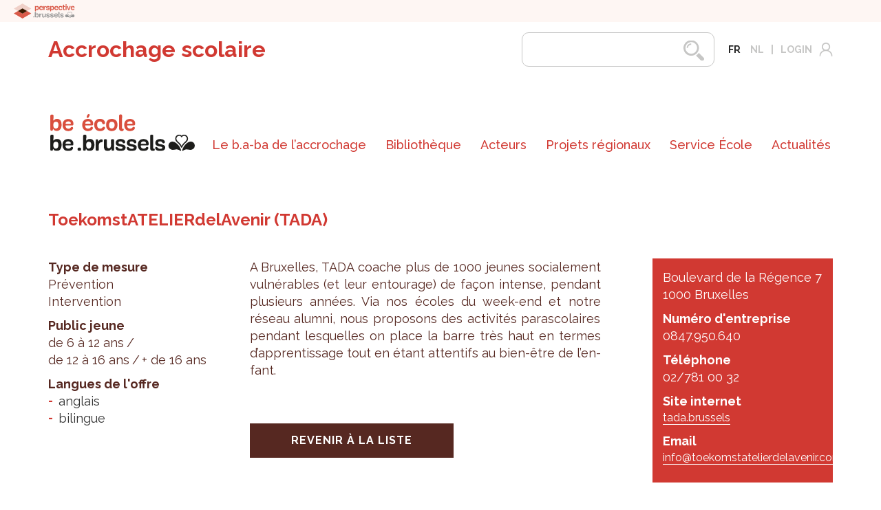

--- FILE ---
content_type: text/html; charset=utf-8
request_url: https://accrochagescolaire.brussels/acteurs/toekomstatelierdelavenir-tada
body_size: 5746
content:
<!DOCTYPE html>
<!--[if lt IE 7]>      <html class="ie6 lt-ie9 lt-ie8 lt-ie7 no-js"  lang="fr" dir="ltr"> <![endif]-->
<!--[if IE 7]>         <html class="ie7 lt-ie9 lt-ie8 no-js"  lang="fr" dir="ltr"> <![endif]-->
<!--[if IE 8]>         <html class="ie8 lt-ie9 no-js"  lang="fr" dir="ltr"> <![endif]-->
<!--[if IE 9]>         <html class="ie9 no-js"  lang="fr" dir="ltr"> <![endif]-->
<!--[if gt IE 9]><!--><html class="no-js"  lang="fr" dir="ltr" prefix="content: http://purl.org/rss/1.0/modules/content/ dc: http://purl.org/dc/terms/ foaf: http://xmlns.com/foaf/0.1/ rdfs: http://www.w3.org/2000/01/rdf-schema# sioc: http://rdfs.org/sioc/ns# sioct: http://rdfs.org/sioc/types# skos: http://www.w3.org/2004/02/skos/core# xsd: http://www.w3.org/2001/XMLSchema#"> <!--<![endif]-->
  <head>
    <meta http-equiv="content-type" content="text/html; charset=UTF-8" />
	<meta content="IE=edge,chrome=1" http-equiv="X-UA-Compatible">
	<meta content="initial-scale=1" name="viewport">
	<meta http-equiv="Content-Type" content="text/html; charset=utf-8" />
<link rel="shortcut icon" href="https://accrochagescolaire.brussels/sites/default/files/favicon-perspective.png" type="image/png" />
<meta name="abstract" content="A Bruxelles, TADA coache plus de 1000 jeunes socialement vulnérables (et leur entourage) de façon intense, pendant plusieurs années. Via nos écoles du week-end et notre réseau alumni, nous proposons des activités parascolaires pendant lesquelles on place la barre très haut en termes d’apprentissage tout en étant attentifs au bien-être de l’enfant." />
<meta name="description" content="A Bruxelles, TADA coache plus de 1000 jeunes socialement vulnérables (et leur entourage) de façon intense, pendant plusieurs années. Via nos écoles du week-end et notre réseau alumni, nous proposons des activités parascolaires pendant lesquelles on place la barre très haut en termes d’apprentissage tout en étant attentifs au bien-être de l’enfant." />
<meta name="keywords" content="ToekomstATELIERdelAvenir (TADA)" />
<meta name="robots" content="follow, index" />
<meta name="rating" content="safe for kids" />
<meta name="generator" content="Drupal 7 (https://www.drupal.org)" />
<link rel="canonical" href="https://accrochagescolaire.brussels/acteurs/toekomstatelierdelavenir-tada" />
<link rel="shortlink" href="https://accrochagescolaire.brussels/node/15400" />
<meta property="og:type" content="non_profit" />
<meta property="og:site_name" content="Accrochage scolaire" />
<meta property="og:url" content="https://accrochagescolaire.brussels/acteurs/toekomstatelierdelavenir-tada" />
<meta property="og:title" content="ToekomstATELIERdelAvenir (TADA)" />
<meta property="og:description" content="A Bruxelles, TADA coache plus de 1000 jeunes socialement vulnérables (et leur entourage) de façon intense, pendant plusieurs années. Via nos écoles du week-end et notre réseau alumni, nous proposons des activités parascolaires pendant lesquelles on place la barre très haut en termes d’apprentissage tout en étant attentifs au bien-être de l’enfant." />
<meta property="og:updated_time" content="2019-11-07T13:41:24+01:00" />
<meta property="og:street_address" content="Boulevard de la Régence 7" />
<meta property="og:locality" content="Bruxelles" />
<meta property="og:postal_code" content="1000" />
<meta property="og:country_name" content="Belgique" />
<meta property="og:email" content="info@toekomstatelierdelavenir.com" />
<meta property="og:phone_number" content="02/781 00 32" />
<meta property="article:published_time" content="2019-11-07T13:34:02+01:00" />
<meta property="article:modified_time" content="2019-11-07T13:41:24+01:00" />
<meta name="dcterms.title" content="ToekomstATELIERdelAvenir (TADA)" />
<meta name="dcterms.creator" content="Michaella" />
<meta name="dcterms.description" content="A Bruxelles, TADA coache plus de 1000 jeunes socialement vulnérables (et leur entourage) de façon intense, pendant plusieurs années. Via nos écoles du week-end et notre réseau alumni, nous proposons des activités parascolaires pendant lesquelles on place la barre très haut en termes d’apprentissage tout en étant attentifs au bien-être de l’enfant." />
<meta name="dcterms.date" content="2019-11-07T13:34+01:00" />
<meta name="dcterms.type" content="Text" />
<meta name="dcterms.format" content="text/html" />
<meta name="dcterms.identifier" content="https://accrochagescolaire.brussels/acteurs/toekomstatelierdelavenir-tada" />
<meta name="dcterms.language" content="fr" />
    <title>ToekomstATELIERdelAvenir (TADA) | Accrochage scolaire</title>
   
   
	<style type="text/css">@import url("/_integration/assets/css/style.css?v=23456156467");</style>
	<style type="text/css">@import url("/sites/all/themes/gesso/css/shame2.css?v=25rtregergerg57");</style>
	<link href="https://fonts.googleapis.com/css?family=Raleway:400,400i,500,500i,700,700i" rel="stylesheet">
	<link href="https://fonts.googleapis.com/css?family=Anonymous+Pro" rel="stylesheet">
	<link rel="stylesheet" href="https://unpkg.com/leaflet@1.2.0/dist/leaflet.css" integrity="sha512-M2wvCLH6DSRazYeZRIm1JnYyh22purTM+FDB5CsyxtQJYeKq83arPe5wgbNmcFXGqiSH2XR8dT/fJISVA1r/zQ==" crossorigin=""/>
	<script src="https://unpkg.com/leaflet@1.2.0/dist/leaflet.js" integrity="sha512-lInM/apFSqyy1o6s89K4iQUKg6ppXEgsVxT35HbzUupEVRh2Eu9Wdl4tHj7dZO0s1uvplcYGmt3498TtHq+log==" crossorigin=""></script>
	
  </head>
  <body class="not-front not-logged-in node-type-acteur i18n-fr path-acteurs-toekomstatelierdelavenir-tada section-acteurs">
    <div class="skiplinks">
      <a href="#main" class="skiplinks__link visually-hidden focusable">Aller au contenu principal</a>
    </div>
        

<header id="header" class="is-extended cd-main-header">  
<div class="persp-banner">
<a href="https://perspective.brussels/fr" target="_blank" class="persp-logo"><img src="/_integration/css/images/logos/BBP-LOGO.svg"></a>
</div>
<div class="container clearfix">
    <div class="row top-header">
        <div class="col-xs-10 col-sm-6 col-md-5">
            <div class="main-logo">
                <a href="/">Accrochage scolaire</a>
            </div>
        </div>
        <div class="col-xs-2 col-sm-6 col-md-9 header-utilities">
            <div class="header-search">
						  <div class="region-utility layout-constrain">  <div id="block-search-form" class="block block--search block--search-form">

    
  <div class="content" class="block__content">
    <form action="/acteurs/toekomstatelierdelavenir-tada" method="post" id="search-block-form" accept-charset="UTF-8"><div class="container-inline">
      <h2 class="element-invisible">Formulaire de recherche</h2>
    <div class="form-item form-item--textfield form-item--search-block-form">
  <label class="form-item__label visually-hidden" for="edit-search-block-form--2">Rechercher </label>
 <input title="Indiquer les termes à rechercher" type="text" autocapitalize="off" autocorrect="off" id="edit-search-block-form--2" name="search_block_form" value="" size="15" maxlength="128" class="form-text">
</div>
<div class="form-actions" id="edit-actions"><input type="submit" id="edit-submit" name="op" value="Rechercher" class="button button--submit"></div><input type="hidden" name="form_build_id" value="form-Dm9I0HtGV7U3-pvmjqzaDe-3uZbdULZM05OmtgNzHPQ" />
<input type="hidden" name="form_id" value="search_block_form" />
</div>
</form>  </div>
</div>
  </div>			
			
			
		</div>
            <div id="bloc-language">
                <div class="region-header layout-constrain">  
                    						  <div class="region-navigation layout-constrain">  <div id="block-locale-language" class="block block--locale block--locale-language">

    
  <div class="content" class="block__content">
    <ul class="language-switcher-locale-url nav"><li class="nav__item nav__item--fr"><a href="https://accrochagescolaire.brussels/acteurs/toekomstatelierdelavenir-tada" class="language-link nav__link is-active is-active" xml:lang="fr">fr</a></li>
<li class="nav__item nav__item--nl"><a href="https://schoolinschakeling.brussels/node/15400" class="language-link nav__link" xml:lang="nl">nl</a></li>
<li class="nav__item nav__item--en"><a href="/node/15400" class="language-link nav__link" xml:lang="en">en</a></li>
</ul>  </div>
</div>
  </div>					
                </div>
            </div>
            <div class="login-menu">
                <ul>
                    <li>
                        <a href="/user" class=""><span>Login</span><img src="/_integration/assets/css/images/icons/login.svg" alt="login" class="svg"></a>
                    </li>
                </ul>
            </div>
            <div class="toggle-menu-wrapper">
                <ul>
                <li class="cd-search-trigger-wrapper"><a class="cd-search-trigger" href="#cd-search">Search<span></span></a></li>
                <li><a class="toggle-menu cd-nav-trigger" href="#cd-primary-nav"><span></span></a><li>
                </ul>
            </div>
        </div>
    </div>
    <div class="row bottom-header clearfix">
        <div class="logo-ecole">
            <a href='http://perspective.brussels/fr/be-ecole' target=_blank><img src="/_integration/assets/css/images/logos/ecole-brussels-fr.svg"  alt=""/></a>
        </div>
        <div class="col-xs-12  main-nav-wrapper">
		<nav class="main-nav">
    		    		  <div class="region-header layout-constrain">  <div id="block-menu-block-1" class="block block--menu-block block--menu-block-1">

    
  <div class="content" class="block__content">
    <ul class="nav nav--main-menu nav--menu-block-1 has-parent-mlid-0 is-level-1 has-depth-0">
  <li class="nav__item has-children has-subnav"><a href="https://accrochagescolaire.brussels/le-ba-ba-de-laccrochage" class="nav__link">Le b.a-ba de l’accrochage</a><ul class="nav nav--subnav"><li class="nav__item"><a href="https://accrochagescolaire.brussels/le-ba-ba-de-laccrochage/de-quoi-parle" class="nav__link">De quoi on parle ?</a></li>
<li class="nav__item"><a href="https://accrochagescolaire.brussels/le-ba-ba-de-laccrochage/pourquoi-le-decrochage" class="nav__link">Pourquoi le décrochage ?</a></li>
<li class="nav__item"><a href="https://accrochagescolaire.brussels/le-ba-ba-de-laccrochage/indicateurs" class="nav__link">Indicateurs</a></li>
<li class="nav__item"><a href="https://accrochagescolaire.brussels/le-ba-ba-de-laccrochage/comment-agir" class="nav__link">Comment agir ?</a></li>
</ul></li>
<li class="nav__item"><a href="https://accrochagescolaire.brussels/bibliotheque" title="" class="nav__link">Bibliothèque</a></li>
<li class="nav__item has-children has-subnav"><a href="https://accrochagescolaire.brussels/acteurs" class="nav__link">Acteurs</a><ul class="nav nav--subnav"><li class="nav__item"><a href="https://accrochagescolaire.brussels/acteurs/role-de-la-region-bruxelloise" class="nav__link">Rôle de la Région bruxelloise</a></li>
<li class="nav__item"><a href="https://accrochagescolaire.brussels/acteurs/qui-fait-quoi" class="nav__link">Qui fait quoi ?</a></li>
<li class="nav__item"><a href="https://accrochagescolaire.brussels/acteurs/annuaire" class="nav__link">Annuaire</a></li>
</ul></li>
<li class="nav__item has-children has-subnav"><a href="https://accrochagescolaire.brussels/projets-regionaux" class="nav__link">Projets régionaux</a><ul class="nav nav--subnav"><li class="nav__item"><a href="https://accrochagescolaire.brussels/projets-regionaux/projets-en-cours-par-commune" class="nav__link">Projets en cours par commune</a></li>
<li class="nav__item"><a href="https://accrochagescolaire.brussels/projets-regionaux/appel-projets" class="nav__link">Appel à projets</a></li>
</ul></li>
<li class="nav__item has-children has-subnav"><a href="https://accrochagescolaire.brussels/service-ecole" class="nav__link">Service École</a><ul class="nav nav--subnav"><li class="nav__item"><a href="https://accrochagescolaire.brussels/service-ecole/nos-missions" class="nav__link">Nos missions</a></li>
<li class="nav__item"><a href="https://accrochagescolaire.brussels/notre-equipe" class="nav__link">Notre équipe</a></li>
<li class="nav__item"><a href="https://accrochagescolaire.brussels/service-ecole/partenaires" class="nav__link">Partenaires</a></li>
<li class="nav__item"><a href="https://accrochagescolaire.brussels/service-ecole/contact" class="nav__link">Contact</a></li>
</ul></li>
<li class="nav__item"><a href="https://accrochagescolaire.brussels/actualites" title="" class="nav__link">Actualités</a></li>
</ul>
  </div>
</div>
  </div>    				</nav>

        </div>
    </div>
</div>	
</header>


  <main id="main" class="main-content cd-main-content" role="main" tabindex="-1">
      <div class="region-content layout-constrain">  <section class="sidebar-section project-section">
		<div class="container">
			<div class="row equal">
				<div class="col-xs-12 title-wrapper">
					<h1 class="page-title">ToekomstATELIERdelAvenir (TADA)</h1>
				</div>
				<aside class="col-xs-12 col-md-3 sidebar">
					<div class="sticky-wrapper">
						<div class="info"><div class="field__label field__label--above">Type de mesure</div><p>Prévention</p><p>Intervention</p></div><div class="info multiple"><div class="field__label field__label--above">Public jeune</div><span>de 6 à 12 ans</span><span>de 12 à 16 ans</span><span>+ de 16 ans</span></div><div class="info multiple"><div class="field__label field__label--above">Langues de l&#039;offre</div><ul><li>anglais</li><li>bilingue</li></ul></div>

					</div>
				</aside>
				<aside class="col-xs-12 col-md-3 col-md-push-6 sidebar">
					<div class="sticky-wrapper is-active">
												<div class="red-box">
							<div class="info lieufr"><span>Boulevard de la Régence 7</span><br><span>1000 Bruxelles</span></div><div class="info"><div class="field__label field__label--above">Numéro d&#039;entreprise</div><p>0847.950.640</p></div><div class="info"><div class="field__label field__label--above">Téléphone</div><p>02/781 00 32</p></div><div class="info"><div class="field__label field__label--above">Site internet</div><a href="https://tada.brussels/">tada.brussels</a></div><div class="info"><div class="field__label field__label--above">Email</div><div><a href="mailto:info@toekomstatelierdelavenir.com">info@toekomstatelierdelavenir.com</a></div></div>						</div>

						<div class="cta-btn brown">
								<a href="/contact?subject=ToekomstATELIERdelAvenir (TADA)">suggérer une modification</a>
							</div>
											</div>
				</aside>
				<article class="col-xs-12 col-md-6 col-md-pull-3">
					<div class="wysiwyg hyphenate"><p>A Bruxelles, TADA coache plus de 1000 jeunes socialement vulnérables (et leur entourage) de façon intense, pendant plusieurs années. Via nos écoles du week-end et notre réseau alumni, nous proposons des activités parascolaires pendant lesquelles on place la barre très haut en termes d&rsquo;apprentissage tout en étant attentifs au bien-être de l&rsquo;enfant.</p></div><div id="footnotes-all"></div>					
					<div class="cta-btn brown back">
						<a href="javascript:window.history.go(-1);">Revenir à la liste</a>
					</div>
				</article>
				
			</div>
		</div>
	</section>
	  </div>	
	<div class="cd-overlay bgcolor"><ul><li class='lg-wrapper'></li></ul></div>
	
  </main>

<div id="cd-search" class="cd-search">

</div>

<footer class="page-footer">
    <div class="container">
    <div class="row">
        <div class="col-xs-12 col-sm-6">
            <div class="footer-logo">
                <a href="http://perspective.brussels/" target="_blank"><img src="/_integration/assets/css/images/logos/perspective-logo.svg"  alt="Perspective Brussels website"/>
            </div>
        </div>
        <div class="col-xs-12 social-footer">
            <ul>
                <li><a href="https://www.facebook.com/perspective.brussels/" target="_blank"><img src="/_integration/assets/css/images/icons/facebook-footer.svg" class="svg" alt="facebook"/></li>
                <li><a href="https://fr.linkedin.com/company/perspective.brussels" target="_blank"><img src="/_integration/assets/css/images/icons/linkedin-footer.svg" class="svg" alt="linkedin"/></li>
                <li><a href="https://twitter.com/perspective_bru" target="_blank"><img src="/_integration/assets/css/images/icons/twitter-footer.svg" class="svg" alt="twitter"/></li>
            </ul>
        </div>
        <div class="col-xs-12 col-sm-6">
            <div class="footer-menu">
                                      <div class="region-footer layout-constrain">  <div id="block-menu-block-2" class="block block--menu-block block--menu-block-2">

    
  <div class="content" class="block__content">
    <ul class="nav nav--menu-footer-menu nav--menu-block-2 has-parent-mlid-0 is-level-1 has-depth-0">
  <li class="nav__item"><a href="https://accrochagescolaire.brussels/le-ba-ba-de-laccrochage" title="" class="nav__link">Le b.a.-ba de l’accrochage</a></li>
<li class="nav__item"><a href="https://accrochagescolaire.brussels/acteurs" class="nav__link">Acteurs</a></li>
<li class="nav__item"><a href="https://accrochagescolaire.brussels/service-ecole" class="nav__link">Service École</a></li>
<li class="nav__item"><a href="https://accrochagescolaire.brussels/projets-regionaux" class="nav__link">Projets</a></li>
<li class="nav__item"><a href="https://accrochagescolaire.brussels/actualites" title="" class="nav__link">Actualités</a></li>
<li class="nav__item"><a href="https://accrochagescolaire.brussels/mentions-legales" class="nav__link">Mentions légales</a></li>
</ul>
  </div>
</div>
  </div>                            </div>
        </div>
    </div>
    <div class="row">
        <div class="col-xs-12">
            <div class="separator"></div>
        </div>
    </div>
    <div class="row">
        <div class="col-xs-12 credit">
    
        <p>© 2026 perspective.brussels — credits : <a href="https://www.vo-citizen.be/en" class="external" target="_blank">vo citizen</a> - <a href="http://www.pasdeblabla.be/" class="external" target="_blank">pasdeBlabla</a> - <a href="http://www.bienavous.be" class="external" target="_blank">bien à vous</a></p>
        </div>
    </div>
</div>
        
</footer>
    
	<script src="/_integration/assets/js/dist/libs.min.js?v=234567"></script>
	<script src="/_integration/assets/js/dist/scripts.js?v=234567"></script>
	<script type="text/javascript" src="https://accrochagescolaire.brussels/sites/all/modules/browserclass/js/browserclass.js?t55j8w"></script>
<script defer data-domain="accrochagescolaire.brussels" src="https://plausible.io/js/script.file-downloads.js"></script>
<script>window.plausible = window.plausible || function() { (window.plausible.q = window.plausible.q || []).push(arguments) }</script>

	  <script>
    $( document ).ready(function() {
   
	$( ".collapsed" ).click(function() {$(this).addClass('open');});
	
	

    $('a[href^="http"]').not('[href^="'+location.protocol+'//'+location.host+'"]').click(function(){
        $(this).attr('target', '_blank');
});
    
	
	if ($('ul.footnotes li').length == 0)
		{$('#footnotes-all').remove();}
	
	$('div.chiffres').each(function( index ) {
		if ($(this).children('div').length == 3)
		{$(this).prepend( "<div class='col-xs-12 col-sm-6 col-md-3'></div>" )}
	});
	


});


  </script>
  <script>
  var deviceAgent = navigator.userAgent.toLowerCase();

  if (deviceAgent.match(/(iphone|ipod|ipad|android|blackberry|symbianos|^sonyericsson|^nokia|^samsung|^lg)/)) {
    var mymap = L.map('map-wrapper',{
        center: [50.844603, 4.367390],
        zoom: 12,
        scrollwheelzoom: false,
        dragging: false
    });
  } else {
    var mymap = L.map('map-wrapper',{
        center: [50.844603, 4.367390],
        zoom: 12,
        scrollwheelzoom: false,    
    });
  }

    L.tileLayer.wms('https://geoservices-urbis.irisnet.be/geoserver/BaseMaps/ows', { layers: 'UrbISFrenchLabeledGray',  format: 'image/png', transparent: true}).addTo(mymap);


    mymap.scrollWheelZoom.disable();

    // Icon


  var IconActeur = L.icon({iconUrl: '/_integration/assets/css/images/icons/map-location.svg',iconSize: [44,59], iconAnchor:   [22, 59],});
  var IconProjet = L.icon({iconUrl: '/_integration/assets/css/images/icons/map-location-green.svg',iconSize: [44,59], iconAnchor:   [22, 59],});
  
  
 // load GeoJSON from an external file
				if ($('#map-wrapper').attr('data').indexOf("projets") >= 0)
				{
				jQuery.getJSON("/projets/geojson?",function(data){
					var MarkerIoa = L.icon({
						iconUrl: '/_integration/assets/css/images/icons/map-location.svg',
						iconSize: [22,30], 
						iconAnchor:   [11,30]
						});
					// add GeoJSON layer to the mymap once the file is loaded
					IOA = L.geoJson(data,{
						pointToLayer: function(feature,latlng){
							var marker = L.marker(latlng,{icon: MarkerIoa});
													
							marker.bindPopup("<div class='popup-wraper'><div class='popup-container'><h3 class='h3'>" + feature.properties.name + '</h3><address>' + feature.properties.description+"</address></div></div>");
							
							return marker;
						}
					}).addTo(mymap);
					});
				}
				if ($('#map-wrapper').attr('data').indexOf("acteurs") >= 0)
				{
				jQuery.getJSON("/acteurs/geojson?",function(data){
					var MarkerIoa = L.icon({
						iconUrl: '/_integration/assets/css/images/icons/map-location-green.svg',
						iconSize: [22,30], 
						iconAnchor:   [11,30]
						});
					// add GeoJSON layer to the mymap once the file is loaded
					IOA = L.geoJson(data,{
						pointToLayer: function(feature,latlng){
							var marker = L.marker(latlng,{icon: MarkerIoa});
													
							marker.bindPopup("<div class='popup-wraper'><div class='popup-container'><h3 class='h3'>" + feature.properties.name + '</h3><address>' + feature.properties.description+"</address></div></div>");
							
							return marker;
						}
					}).addTo(mymap);
					});
				}



</script>
  </body>
</html>


--- FILE ---
content_type: text/css
request_url: https://accrochagescolaire.brussels/sites/all/themes/gesso/css/shame2.css?v=25rtregergerg57
body_size: 2176
content:
#biblio-node table tr:nth-child(2) {display:none;}
.file img.file__icon {display:none;}
.view--documentation-v2- .cta-btn.back {display:none;}
.view--documentation-v2- .views-row, .view--documentation-v2-  nav, .view--documentation-v2- .view__header, .view--documentation-v2- .view-empty {border-top:solid 1px #D13932;}
.view--documentation-v2- .view__header, .view--documentation-v2- .view-empty {padding:20px;font-weight:bold;}
.view--documentation-v2- form {position:relative;}
.view--documentation-v2- form > div {margin:20px 20px 20px;max-width:300px;display:inline-block;}

.view--documentation-v2- form > div.views-widget--submitt {display:block;max-width:100%;}
.view--documentation-v2- form > div.views-widget--resett {position:absolute;bottom:0;right:0;margin-bottom:0;}
.view--documentation-v2- form #edit-combine {height: 50px;line-height: 50px;}
.view--documentation-v2- form #edit-langue, .view--documentation-v2- form #edit-taal {height: 50px;line-height: 50px;}

.project-section aside span {
    display: inline-block !important;
}

.i18n-nl .lieufr, .i18n-fr .lieunl {display:none;}

#views-exposed-form-documentation-v2--page select {padding-right:30px;}

#views-exposed-form-documentation-v2--page #edit-combine input {background-color: #D13932;border:solid 1px #D13932;color:white;padding:0 10px;}

#views-exposed-form-documentation-v2--page #edit-cid, #views-exposed-form-documentation-v2--page #edit-combine {width:170px;}

.section-node-edit #block-user-login {max-width:600px;margin:30px auto;}
.section-node-edit #block-user-login input {dispaly:block;max-width:250px;margin:10px 0;padding:2px;}


.sidebar .red-box + .cta-btn a {padding: 0 20px !important;}


.i18n-nl .lieufr {
    display: block !important;
}
.i18n-nl .lieunl ~ .i18n-nl .lieufr {
      display: none !important;  
}
a {  -webkit-transition: color .25s linear, opacity .25s linear;
  -moz-transition:  color .25s linear, opacity .25s linear;
  -ms-transition:  color .25s linear, opacity .25s linear;
  -o-transition:  color .25s linear, opacity .25s linear;
transition:  color .25s linear, opacity .25s linear;}

#block-views-projets-actor .views-field-field-annee {white-space: nowrap;}


#block-views-projets-actor {margin-bottom:40px;}

.front .chiffres {display:none;}

#header .logo-ecole img {z-index:99;}

.front .main-slider .slide, .front .main-slider .slick-track {display:none;}


.front .box1 {
	background-color:#439134;padding:32px;color:white;margin-bottom:32px;
}
.front .box2 {
	background-color:#009ee3;padding:32px;color:white;margin-bottom:32px;
}
.front .box * {color:white;}
.front .box h2, .front .box h3 {text-align:center;}
.front .box a {color:white !important;text-decoration:underline;}
.front .box a:hover {opacity: 0.6;border-bottom:none;}
.front .box ul {margin-left:32px;}
.front .box ul li:before {background:url(/_integration/assets/css/images/icons/list-white.svg);opacity: 0.4;}

.front ul.anchor-list li:first-child a {color:#439134;}
.front ul.anchor-list li:nth-child(2) a {color:#009ee3;}
.front ul.anchor-list li:nth-child(3) a {color:#f8bc00;}
.front #actualits {opacity:0;}

.front table.td3 td:nth-child(2) {background-color:#f2e3df;}
div.collapsed {
    overflow: hidden;
    max-height: 26px;
    transition: max-height 2s ease;
}
div.collapsed.open {overflow: hidden;max-height: 2500px;}

div.collapsed:before {
    display: block;
    content: "Lire plus";
    font-size: 12px;
    height:26px;
    font-weight: bold;
    cursor: pointer;
    text-decoration: none;
	width:80px;
	background-color:white;
	margin:auto;
	color:black;
	text-align:center;
	padding:2px;
}

#block-views-actualites-block-1 h1 {text-transform:uppercase;font-size: 20px;line-height: 24px;font-weight: 800;}

div.collapsed.open:before {display:none;}

table.td3 {}
table.td3 td {width:33.3%;padding:8px;position:relative;text-align:center;}

table.td3 td img.marker {position:absolute;height:24px;width:10px;top:50%;left:50%;}
table.td3 td img.marker1 {top:50%;left:50%;}
table.td3 td img.marker2 {top:32%;left:41%;}
table.td3 td img.marker3 {top:27%;left:63%;}
table.td3 td img.marker4 {top:12%;left:36%;}
table.td3 td img.marker5 {top:16%;left:18%;}
table.td3 td img.marker6 {top:53%;left:70%;}
table.td3 td img.marker7 {top:27%;left:24%;}


table.td3 td:first-child {background-color:#f8bc00;padding:16px;text-align:center;}
table.td3 td:last-child {background-color:#83ba26;padding:16px;text-align:center;}
table.td3 td a h2 {color:#562821}
table.td3 td a {color:#562821 !important;font-weight:bold;font-size:22px;}
table.td3 td a:hover {color:white;opacity:0.6;}

.front aside.sidebar {display:none;}

.front .row.equal article {width:100% !important;}


#header #block-menu-block-1 .nav--main-menu > li > a {
    padding: 20px 12px;
}

.i18n-nl #header #block-menu-block-1 .nav--main-menu > li > a {
    padding: 20px 4px;
}

#header #block-menu-block-1 .nav--main-menu > li:last-child > a {
    padding-right: 0;
}
@media screen and (min-width:1500px) {
	#header #block-menu-block-1 .nav--main-menu > li > a {
    padding: 20px 14px;
}

.i18n-nl #header #block-menu-block-1 .nav--main-menu > li > a {
    padding: 20px 12px;
}
	#header #block-menu-block-1 .nav--main-menu > li:last-child > a {
    padding-right: 0;
}
}

.ctafront {margin-top:60px;}


.ctafront a {
    padding: 20px;
    min-height:350px;
    height: auto;
    display: block;
    position: relative;
    text-decoration: none;
    background-color: #f0d0c8;
    background-size: cover;
    background-position: center center;
}

.ctafront a.image div.voile {
    background-image: url(https://perspective.brussels/_integration/assets/css/images/triangle-pink.png);
	position: absolute;
    width: 100%;
    height: 100%;
    top: 0;
    left: 0;
    background-size: 100% 100%;
    z-index: 1;
}

.ctafront a div.content {
    z-index: 2;
    position: absolute;
    width: 100%;
    bottom: 0;
    left: 0;
    padding: 30px;
}
.ctafront a h3 {color: #562821;margin-bottom:1em;}

 .ctafront .brun a.focus div.voile {
	background-image: url(https://perspective.brussels/_integration/assets/css/images/triangle-red.png);
}
.ctafront .brun a.focus h2, .ctafront .brun a.focus h3 {color: white;}
b.cta {display:block-inline;padding:4px;background-color:white;}


.front .sidebar-section    {padding-top:30px;padding-bottom:0px;}


.wysiwyg table.td3 td a:hover {border-bottom:none;}

#biblio-node table td {
	padding:6px 6px 6px 0;
	font-size: 18px;
    line-height: 25.2px;
}

td.biblio-row-title {
	font-size:;font-weight: bold;color: #562821;width:200px;
	vertical-align:top;}

#biblio-node a {
  display:inline-block;
  width: 400px;
  white-space: nowrap;
  overflow: hidden;
  text-overflow: ellipsis;
}


.project-filter #edit-biblio-publisher input {
    height: 50px;
    line-height: 50px;
    background-color: rgba(255, 255, 255, 0.2);
    background-image: url(images/icons/search-white.svg);
    background-size: 30px;
    background-position: 95% center;
    background-repeat: no-repeat;
    border: none;
    color: white;
    -webkit-appearance: none;
    -moz-appearance: none;
    appearance: none;
    box-shadow: none;
    -webkit-text-fill-color: #fff;
    color: #fff;
    outline: none;
    padding: 0 15px;
    font-weight: bold;
}


h2.layout-label.page-title span {font-size:16px;}

.views-field-biblio-url a svg {width:20px;height:20px;}

#views-exposed-form-biblio-page #edit-combine input {background-image:none;}


#biblio-node table tr:first-child {display:none;}

--- FILE ---
content_type: image/svg+xml
request_url: https://accrochagescolaire.brussels/_integration/assets/css/images/icons/facebook-footer.svg
body_size: 2034
content:
<?xml version="1.0" encoding="UTF-8"?>
<svg width="30px" height="30px" viewBox="0 0 30 30" version="1.1" xmlns="http://www.w3.org/2000/svg" xmlns:xlink="http://www.w3.org/1999/xlink">
    <!-- Generator: Sketch 46.2 (44496) - http://www.bohemiancoding.com/sketch -->
    <title>facebook :hover</title>
    <desc>Created with Sketch.</desc>
    <defs></defs>
    <g id="Symbols" stroke="none" stroke-width="1" fill="none" fill-rule="evenodd">
        <g id="Footer" transform="translate(-877.000000, -226.000000)">
            <g id="social">
                <g transform="translate(811.685714, 226.000000)">
                    <g id="Group-2">
                        <g id="Facebook" transform="translate(66.000000, 0.000000)">
                            <g id="facebook-:hover">
                                <path d="M0.16132429,14.8292125 C0.16132429,6.63906442 6.67020574,-0.000361696932 14.6993188,-0.000361696932 C22.7284319,-0.000361696932 29.2373133,6.63906442 29.2373133,14.8292125 C29.2373133,23.0193606 22.7284319,29.6587867 14.6993188,29.6587867 C6.67020574,29.6587867 0.16132429,23.0193606 0.16132429,14.8292125 Z" id="Facebook" fill="#004489"></path>
                                <path d="M11.6352955,12.6246697 L12.9547072,12.6246697 L12.9547072,11.3167736 C12.9547072,10.7395053 12.9688906,9.84973084 13.3795003,9.29850472 C13.8124489,8.71508757 14.4063791,8.31866773 15.4282938,8.31866773 C17.0930714,8.31866773 17.7940864,8.56064298 17.7940864,8.56064298 L17.4639676,10.5554016 C17.4639676,10.5554016 16.9143605,10.3926379 16.4012756,10.3926379 C15.8878362,10.3926379 15.4282938,10.5803586 15.4282938,11.1037341 L15.4282938,12.6246697 L17.5327571,12.6246697 L17.3859588,14.5727694 L15.4282938,14.5727694 L15.4282938,21.3397573 L12.9547072,21.3397573 L12.9547072,14.5727694 L11.6352955,14.5727694 L11.6352955,12.6246697" id="Fill-3" fill="#FFFFFF"></path>
                            </g>
                        </g>
                    </g>
                </g>
            </g>
        </g>
    </g>
</svg>

--- FILE ---
content_type: application/javascript
request_url: https://accrochagescolaire.brussels/_integration/assets/js/dist/scripts.js?v=234567
body_size: 5180
content:
window.onresize = init;
window.onload = init;
init;

ofst = 135;
if ($(window).width() < 992) ofst = 135;


// General function : Closest descendent

(function($) {
    $.fn.closest_descendent = function(filter) {
        var $found = $(),
            $currentSet = this.children(); // Current place
        while ($currentSet.length) {
            $found = $currentSet.filter(filter);
            if ($found.length) break; // At least one match: break loop
            // Get all children of the current set
            $currentSet = $currentSet.children();
        }
        return $found.first(); // Return first match of the collection
    }
})(jQuery);



////////////////
// Mediaqueries
////////////////

mediaCheck({

    media: '(min-width: 992px)',
    entry: function() {
        $('.tree-section').addClass('popup').removeClass('slide');
        $('.leaf').removeClass('is-open');
        $('.leaf-content').removeClass('show');
        $('.leaf-content').show();
    },
    exit: function() {
        $('.tree-section').removeClass('popup').addClass('slide');
        $('.leaf').removeClass('is-open');
        $('.leaf-content').removeClass('show');
        $('.leaf-content').hide();
    }


});

function init() {
    if (window.matchMedia("(min-width:992px)").matches) {




        $(".sticky-wrapper.is-active").stick_in_parent({
            offset_top: 90,
            inner_scrolling: true,
        });

        // $(".project-filter .sticky-wrapper").stick_in_parent({
        //     offset_top: 64,
        //     inner_scrolling: true,
        // });
    } else {

        $(".sticky-wrapper").trigger("sticky_kit:detach");
    }
}


// Tree Chart

function treeChartDesktop() {

    $('.leaf-toggle').on('click', function(e) {

        var $this = $(this);



        if ((window.matchMedia("(min-width:992px)").matches) && ($('.tree-section').hasClass('popup'))) {

            if ($('.leaf-toggle').not(this).siblings('.leaf-content').hasClass('show')) {
                $('.leaf-content').removeClass('show');
                $('.leaf').removeClass('is-open');
            }

            $(this).siblings('.leaf-content').toggleClass('show').closest('.leaf').toggleClass('is-open');
        }

        if ((window.matchMedia("(max-width:991px)").matches) && ($('.tree-section').hasClass('slide'))) {
            if ($('.leaf-toggle').not(this).siblings('.leaf-content').hasClass('show')) {
                $('.leaf-content').removeClass('show').slideUp();
                $('.leaf').removeClass('is-open');
            }

            $(this).siblings('.leaf-content').toggleClass('show').slideToggle().closest('.leaf').toggleClass('is-open');
        }


        e.preventDefault();
    });

    $(document).click(function(event) {
        //if you click on anything except the modal itself or the "open modal" link, close the modal
        if (window.matchMedia("(min-width:992px)").matches) {
            if (!$(event.target).closest(".leaf-content show,.leaf-toggle").length) {
                $('.leaf-content').removeClass('show');
                $('.leaf').removeClass('is-open');
            }
        }
    });
}



function string_to_slug(str) {
    str = str.replace(/^\s+|\s+$/g, ''); // trim
    str = str.toLowerCase();

    // remove accents, swap ÃƒÂ± for n, etc
    var from = "Ãƒ ÃƒÂ¡ÃƒÂ¤ÃƒÂ¢ÃƒÂ¨ÃƒÂ©ÃƒÂ«ÃƒÂªÃƒÂ¬ÃƒÂ­ÃƒÂ¯ÃƒÂ®ÃƒÂ²ÃƒÂ³ÃƒÂ¶ÃƒÂ´ÃƒÂ¹ÃƒÂºÃƒÂ¼ÃƒÂ»ÃƒÂ±ÃƒÂ§Ã‚Â·/_,:;";
    var to = "aaaaeeeeiiiioooouuuunc------";
    for (var i = 0, l = from.length; i < l; i++) {
        str = str.replace(new RegExp(from.charAt(i), 'g'), to.charAt(i));
    }

    str = str.replace(/[^a-z0-9 -]/g, '') // remove invalid chars
        .replace(/\s+/g, '-') // collapse whitespace and replace by -
        .replace(/-+/g, '-'); // collapse dashes

    return str;
}


if ($('.anchor-list').length) {

    $(".wysiwyg h2.anchor, .acteurs-wrapper .accordion-wrapper h3, .rainbow-list .item-list > h2").each(function(i) {
        var current = $(this);
        current.attr("id", string_to_slug(current.html().replace(/(<([^>]+)>)/ig, "")));

        var pos = current.position().top / $("#content").height() * $(window).height();
        $(".anchor-list").append("<li><a id='link" + i + "' href='#" + string_to_slug(current.html().replace(/(<([^>]+)>)/ig, "")) + "'>" + current.text() + "</a></li>");

    });


}





// slider

function initSlider() {


    var $gallery = $('.main-slider');

    $gallery.on('init', function(event, slick, direction) {

        // check to see if there are one or less slides
        if (!($gallery.find('.slick-slide').length > 1)) {

            // remove arrows
            $('.slick-dots').hide();

        }

    });

    $(document).ready(function() {
        $slideshow = $gallery.slick({
            fade: true,
            speed: 600,
            autoplay: true,
            autoplaySpeed: 4000,
            cssEase: 'linear',
            adaptiveHeight: false,
            touchMove: false,
            dots: true,
            pauseOnFocus: false,
            pauseOnHover: false,
            arrows: false,
        });

    });

}


function breakSlider() {
    $('.main-slider, .news-slider').slick('unslick').find('.slide').removeAttr("tabindex");
}

function initMenu() {
    // Accessible menu

    $('.nav--main-menu').setup_navigation();
}


var wrapAccordion = function() {

    var r = $.Deferred();

    // Accordion list
    $(".accordion-wrapper h3").each(function() {
        $(this).nextUntil("h3").addBack().wrapAll('<div class="accordion-list brown toggleList color"></div>');
    });

    return r;

};

var wrapLi = function() {

    $(".accordion-list").each(function() {
        $(this).find('li').wrapAll('<ul class="accordion"></ul>')
    });
};

// Now call the functions one after the other using the done method
wrapAccordion().done(wrapLi());


function script_callback() {
    treeChartDesktop();

    // filter toggle

    $(".project-filter .bef-select-as-checkboxes-fieldset > .fieldset__legend").click(function(e) {
        $(this).toggleClass("is-on");
        $(this).next('.fieldset__content').slideToggle("slow").toggleClass('is-open');
        e.preventDefault;
    });

    // Border-top on main with no slider

    if ($('.main-slider').length == 0) {
        $('#main').addClass('border-top');
    }

    // Footnotes Dripal

    (function($) {


        var footnotes_html = '';
        $('ul.footnotes').not('#footnotes-all ul.footnotes').each(function() {
            footnotes_html += $(this).html();
        });
        $('#footnotes-all').html('<ul class="footnotes">' + footnotes_html + '</ul>');
        $('ul.footnotes').not('#footnotes-all ul.footnotes').remove();


    })(jQuery);

    // Avoid column break

    $(".twocolumns .wysiwyg h2").each(function() {
        $(this).nextUntil("h2").addBack().wrapAll('<div class="columnContainer"></div>');
    });


    // Append th to tr on mobile

    $(".views-table th span").each(function(index) {
        $indexLoop = index + 1;
        $(this).clone().prependTo("tbody tr td:nth-child(" + $indexLoop + ")");
    });


    /**
     * Smooth scrolling to page anchor on click
     **/

    $(function() {

        $("a[href*='#']:not([href='#'])").click(function() {
            if (
                location.hostname == this.hostname &&
                this.pathname.replace(/^\//, "") == location.pathname.replace(/^\//, "")
            ) {
                var anchor = $(this.hash);
                anchor = anchor.length ? anchor : $("[name=" + this.hash.slice(1) + "]");
                if (anchor.length) {
                    $("html, body").animate({
                        scrollTop: anchor.offset().top - ofst
                    }, 500);
                }
            }
        });

    });

    // Map & list toggle

    if ($('.project-search-wrapper').hasClass('map-layout')) {
        $('.map-toggle').addClass('is-on');
    } else {
        $('.list-toggle').addClass('is-on');
    }


    function initStick() {

        // $(".project-filter .sticky-wrapper").stick_in_parent({
        //         offset_top: 64,
        //         inner_scrolling: false,
        //         parent: ".project-filter", // note: we must now manually provide the parent
        //         spacer: ".sticky-spacer",
        //     });

        $(".project-filter .sticky-wrapper").trigger("sticky_kit:recalc");
    }

    function breakStick() {
        $(".project-filter .sticky-wrapper").trigger("sticky_kit:detach");
    }


    $(".list-toggle").click(function(e) {
        $(this).addClass("is-on");
        $(".map-toggle").removeClass("is-on");
        $('.switch-wrapper .inner-map-wrapper').addClass('hide').removeClass('show');
        $('.switch-wrapper .project-list').addClass('show').removeClass('hide');
        breakStick;
        setTimeout(initStick, 100);
        e.preventDefault();
    });

    $(".map-toggle").click(function(e) {
        $(this).addClass("is-on");
        $('.list-toggle').removeClass("is-on");
        $('.switch-wrapper .inner-map-wrapper').addClass('show').removeClass('hide');
        $('.switch-wrapper .project-list').addClass('hide').removeClass('show');

        $(".project-filter .sticky-wrapper").trigger("sticky_kit:detach");
        // $(".project-filter .sticky-wrapper").stick_in_parent({
        //         offset_top: 64,
        //         inner_scrolling: true,
        //     });
        breakStick;
        setTimeout(initStick, 100);

        e.preventDefault();
    });

    $(".filter-toggle").click(function(e) {
        $(this).toggleClass("is-on");
        $('.project-filter').toggleClass("is-close");
        $('.switch-wrapper').toggleClass("is-wide");
        e.preventDefault();


    });

    /*
     * Replace all SVG images with inline SVG
     */

    $('img.svg').each(function() {
        var $img = $(this);
        var imgID = $img.attr('id');
        var imgClass = $img.attr('class');
        var imgURL = $img.attr('src');

        $.get(imgURL, function(data) {
            // Get the SVG tag, ignore the rest
            var $svg = $(data).find('svg');

            // Add replaced image's ID to the new SVG
            if (typeof imgID !== 'undefined') {
                $svg = $svg.attr('id', imgID);
            }
            // Add replaced image's classes to the new SVG
            if (typeof imgClass !== 'undefined') {
                $svg = $svg.attr('class', imgClass + ' replaced-svg');
            }

            // Remove any invalid XML tags as per http://validator.w3.org
            $svg = $svg.removeAttr('xmlns:a');

            // Replace image with new SVG
            $img.replaceWith($svg);

        }, 'xml');

    });

    // Image Liquid

    $(".imgLiquidFill").imgLiquid();

    // Toggle-menu

    $(".toggle-menu").click(function(e) {
        $(this).toggleClass("is-on");
        $('.main-content').toggleClass("menu-is-open");
        $('#header').toggleClass('is-active');
        e.preventDefault();
    });

    // header animation

    $window = $(window);
    $(window).scroll(function() {

        if ($window.scrollTop() > 190)
            $("#header, body").addClass("before-scrolled");
        else
            $("#header, body").removeClass("before-scrolled");

        if ($window.scrollTop() > 300)
            $("#header, body").addClass("has-scrolled");
        else
            $("#header, body").removeClass("has-scrolled");
    });


    // Prevent follow dummy link

    $("a[href$='menu-dummy']").click(function(e) {
        return false;
    });


    // Accordion

    $('.toggle').click(function(e) {
        e.preventDefault();

        var $this = $(this);


        if ($this.next().hasClass('show')) {
            $this.next().removeClass('show');
            $this.next().slideUp(350);
            $this.removeClass('is-open');
            $this.parent().removeClass('is-highlighted');
        } else {
            $this.parent().parent().find('li .inner').removeClass('show');
            $this.parent().parent().find('li .inner').slideUp(350);
            $this.parent().parent().find('li .toggle').removeClass('is-open');
            $this.parent().parent().find('li').removeClass('is-highlighted');
            $this.toggleClass('is-open');
            $this.parent().toggleClass('is-highlighted');
            $this.next().toggleClass('show');
            $this.next().slideToggle(350);
        }

        function scrollToToggle() {

            $('html,body').animate({
                    scrollTop: $this.offset().top - ofst
                },
                'slow');
        }

        setTimeout(scrollToToggle, 350);
    });


    // Chosen

    var beforeSelect = function() {

        var r = $.Deferred();


        return r;

    };

    var initSelect = function() {





    };

    // Now call the functions one after the other using the done method
    beforeSelect().done(initSelect());

    $(".map-section select, .news-filter select, .project-filter select, .section-contact select").chosen({
        disable_search_threshold: 30,
        width: '100%',
    });
    // init slider 
    initSlider();
}





// Init Function

$(document).ready(function() {

    // Call Fonction
    script_callback();
    init();
    initMenu();

});

jQuery(document).ready(function($) {
    //if you change this breakpoint in the style.css file (or _layout.scss if you use SASS), don't forget to update this value as well
    var MqL = 992;
    //move nav element position according to window width
    moveNavigation();
    $(window).on('resize', function() {
        (!window.requestAnimationFrame) ? setTimeout(moveNavigation, 300): window.requestAnimationFrame(moveNavigation);
    });

    //mobile - open lateral menu clicking on the menu icon
    $('.cd-nav-trigger').on('click', function(event) {
        event.preventDefault();
        if ($('.cd-main-content').hasClass('nav-is-visible')) {
            closeNav();
            $('.cd-overlay').removeClass('is-visible');
        } else {
            $(this).addClass('nav-is-visible');
            $('.nav--main-menu').addClass('nav-is-visible');
            $('.cd-main-header').addClass('nav-is-visible');
            $('.cd-main-content').addClass('nav-is-visible').one('webkitTransitionEnd otransitionend oTransitionEnd msTransitionEnd transitionend', function() {
                $('body').addClass('overflow-hidden');
            });
            toggleSearch('close');
            $('.cd-overlay').addClass('is-visible');
        }
    });

    //open search form
    $('.cd-search-trigger').on('click', function(event) {
        event.preventDefault();
        toggleSearch();
        closeNav();
    });

    //close lateral menu on mobile 
    $('.cd-overlay').on('swiperight', function() {
        if ($('.nav--main-menu').hasClass('nav-is-visible')) {
            closeNav();
            $('.cd-overlay').removeClass('is-visible');
        }
    });
    $('.nav-on-left .cd-overlay').on('swipeleft', function() {
        if ($('.nav--main-menu').hasClass('nav-is-visible')) {
            closeNav();
            $('.cd-overlay').removeClass('is-visible');
        }
    });
    $('.cd-overlay').on('click', function() {
        closeNav();
        toggleSearch('close')
        $('.cd-overlay').removeClass('is-visible');
    });


    //prevent default clicking on direct children of .nav--main-menu 
    $('.has-children').children('a').on('click', function(event) {
        if ($(window).width() < MqL) {
            event.preventDefault();
        }
    });

    // Add go back button

    $('.has-children').each(function() {
        var $mylocation = $(this).children("ul");
        $(this).children('a').clone().prependTo($mylocation).wrap('<li class="see-all"></li>');
    });


    // $('.has-children > a' ).each(function() {
    //   $(this).clone().siblings('div').prependTo('.nav--subnav').wrap('<li class="see-all"></li>');
    // });

    $('.nav--subnav').prepend('<li class="go-back"><a href="#0">Menu</a></li>');

    //open submenu
    $('.has-children').children('a').on('click', function(event) {
        if (!checkWindowWidth());
        var selected = $(this);
        if (selected.next('ul').hasClass('is-hidden')) {
            //desktop version only
            selected.addClass('selected').next('ul').removeClass('is-hidden').end().parent('.has-children').parent('ul').addClass('moves-out');
            selected.parent('.has-children').siblings('.has-children').children('ul').addClass('is-hidden').end().children('a').removeClass('selected');
            $('.cd-overlay').addClass('is-visible');
        } else {
            selected.removeClass('selected').next('ul').addClass('is-hidden').end().parent('.has-children').parent('ul').removeClass('moves-out');
            $('.cd-overlay').removeClass('is-visible');
        }
        toggleSearch('close');
    });

    //submenu items - go back link
    $('.go-back').on('click', function(event) {
        $(this).closest('.nav--subnav').addClass('is-hidden').closest('.nav--main-menu').removeClass('moves-out');
        event.preventDefault();
    });

    function closeNav() {
        $('.cd-nav-trigger').removeClass('nav-is-visible');
        $('.cd-main-header').removeClass('nav-is-visible');
        $('.nav--main-menu').removeClass('nav-is-visible');
        $('.nav--subnav').addClass('is-hidden');
        $('.has-children a').removeClass('selected');
        $('.cd-overlay').removeClass('is-visible');
        $('.moves-out').removeClass('moves-out');
        $('.cd-main-content').removeClass('nav-is-visible').one('webkitTransitionEnd otransitionend oTransitionEnd msTransitionEnd transitionend', function() {
            $('body').removeClass('overflow-hidden');
        });
    }

    function toggleSearch(type) {
        if (type == "close") {
            //close serach
            $("#block-search-form").removeClass('is-open');
            $('.cd-search').removeClass('is-visible');
            $('.cd-search-trigger').removeClass('search-is-visible');
            $('.cd-overlay').removeClass('search-is-visible');
        } else {
            //toggle search visibility
            $("#block-search-form").toggleClass('is-open');
            $('.cd-search').toggleClass('is-visible');
            $('.cd-search-trigger').toggleClass('search-is-visible');
            $('.cd-overlay').toggleClass('search-is-visible');
            if ($(window).width() > MqL && $('.cd-search').hasClass('is-visible')) $('.cd-search').find('input[type="search"]').focus();
            ($('.cd-search').hasClass('is-visible')) ? $('.cd-overlay').addClass('is-visible'): $('.cd-overlay').removeClass('is-visible');
        }
    }

    function checkWindowWidth() {
        //check window width (scrollbar included)
        var e = window,
            a = 'inner';
        if (!('innerWidth' in window)) {
            a = 'client';
            e = document.documentElement || document.body;
        }
        if (e[a + 'Width'] <= MqL) {
            return true;
        } else {
            return false;
        }
    }

    function moveNavigation() {
        var navigation = $('#block-menu-block-1');
        var desktop = checkWindowWidth();
        if (desktop) {

            // Vue mobile
            closeNav();
            navigation.detach();
            navigation.insertAfter('.cd-main-content');
            $('.lg-wrapper').appendTo("#block-menu-block-1 .nav--main-menu");
            $(".language-switcher-locale-url").appendTo('.lg-wrapper');
            $(".header-search").appendTo('.cd-search');
            // $(".login-menu").prependTo(".lg-wrapper");


        } else {

            // vue desktop

            closeNav();
            navigation.detach();
            navigation.prependTo('.main-nav .region-header');
            $(".language-switcher-locale-url").appendTo("#block-locale-language .content");
            $(".header-search").prependTo('.header-utilities');
            $('.lg-wrapper').appendTo(".cd-overlay ul");

        }
    }

});

--- FILE ---
content_type: image/svg+xml
request_url: https://accrochagescolaire.brussels/_integration/assets/css/images/logos/ecole-brussels-fr.svg
body_size: 7707
content:
<?xml version="1.0" encoding="utf-8"?>
<!-- Generator: Adobe Illustrator 19.1.0, SVG Export Plug-In . SVG Version: 6.00 Build 0)  -->
<svg version="1.1" id="Calque_1" xmlns="http://www.w3.org/2000/svg" xmlns:xlink="http://www.w3.org/1999/xlink" x="0px" y="0px"
	 viewBox="0 0 246.4 63.6" style="enable-background:new 0 0 246.4 63.6;" xml:space="preserve">
<style type="text/css">
	.st0{clip-path:url(#SVGID_2_);fill:#1D1D1B;}
	.st1{clip-path:url(#SVGID_2_);fill:#D94F3E;}
</style>
<g>
	<defs>
		<rect id="SVGID_1_" x="0" width="246.4" height="63.6"/>
	</defs>
	<clipPath id="SVGID_2_">
		<use xlink:href="#SVGID_1_"  style="overflow:visible;"/>
	</clipPath>
	<path class="st0" d="M13.9,53.1c0-4.1-1.7-5.5-4.3-5.5c-2.6,0-4.5,1.4-4.5,5.8c0,3.7,1.8,6,4.3,6C12.1,59.3,13.9,57.1,13.9,53.1
		 M5.4,41.4c0,1.9-0.1,2.6-0.1,3.2c0,0.7,0.1,0.8,0.4,0.8c0.6,0,1.4-2.7,6-2.7c4.7,0,7.6,3.5,7.6,10.2c0,6.1-3,10.5-7.9,10.5
		c-5.8,0-5.7-3.6-6.4-3.6c-0.3,0-0.3,0.3-0.6,1.8c-0.2,1.2-1,1.5-2.2,1.5c-1.6,0-2.1-0.7-2.1-1.9c0-3,0-10.6,0-23.7
		c0-1.5,0.7-2.1,2.8-2.1c2.3,0,2.6,0.8,2.6,2.1V41.4z"/>
	<path class="st0" d="M34.1,51.1c0.7,0,0.9-0.3,0.9-0.9c0-1.4-1.3-3.3-4.4-3.3c-3.2,0-4.5,2.1-4.5,3.4c0,0.6,0.1,0.8,0.8,0.8H34.1z
		 M30.4,63.6c-5.8,0-9.5-4.1-9.5-10.7c0-5.8,3.4-10,9.5-10c5.7,0,9,2.9,9,8.2c0,2.3-0.7,2.8-2.1,2.8c-1,0-9.6,0-10.5,0
		c-0.8,0-0.9,0.4-0.9,1c0,2.6,1.9,4.5,4.7,4.5c4.6,0,3.7-3.1,6.4-3.1c1,0,1.8,0.7,1.8,2C38.9,60.2,36.6,63.6,30.4,63.6"/>
	<path class="st0" d="M49.5,63.4c-1.9,0-3-1.1-3-3c0-2,1.2-2.9,2.9-2.9c2.5,0,3.2,1,3.2,2.9C52.6,62.5,51.4,63.4,49.5,63.4"/>
	<path class="st0" d="M70,53.1c0-4.1-1.7-5.5-4.3-5.5c-2.6,0-4.5,1.4-4.5,5.8c0,3.7,1.8,6,4.3,6C68.2,59.3,70,57.1,70,53.1
		 M61.4,41.4c0,1.9-0.1,2.6-0.1,3.2c0,0.7,0.1,0.8,0.4,0.8c0.6,0,1.4-2.7,6-2.7c4.7,0,7.6,3.5,7.6,10.2c0,6.1-3,10.5-7.9,10.5
		c-5.8,0-5.7-3.6-6.4-3.6c-0.3,0-0.3,0.3-0.6,1.8c-0.2,1.2-1,1.5-2.2,1.5c-1.6,0-2.1-0.7-2.1-1.9c0-3,0-10.6,0-23.7
		c0-1.5,0.7-2.1,2.8-2.1c2.3,0,2.6,0.8,2.6,2.1V41.4z"/>
	<path class="st0" d="M82.7,61.2c0,1.4-0.5,2-2.6,2c-1.9,0-2.6-0.6-2.6-2c0-10.1,0.1-14.8,0.1-16.1c0-1.3,0.5-1.7,2-1.7
		c1.5,0,1.9,0.4,2.1,1.9c0.2,1.3,0.3,1.5,0.5,1.5c0.6,0,1.3-3.4,5.1-3.4c1.5,0,2.2,0.6,2.2,2.3c0,1.4-0.3,2.7-2.1,2.7
		c-3.1,0-4.7,1.9-4.7,5.8V61.2z"/>
	<path class="st0" d="M106.7,63.1c-1.6,0-2.1-0.7-2.3-1.9c-0.2-0.8-0.2-1.6-0.5-1.6c-0.6,0-0.8,3.9-6.1,3.9c-4.3,0-6.4-2.8-6.4-8.4
		c0-6.1,0-3.3,0-10c0-1.3,0.5-1.9,2.6-1.9c1.9,0,2.6,0.3,2.6,1.8c0,0.7-0.1,6.9-0.1,8.8c0,3.4,1.2,5,3.3,5c2.6,0,3.9-2.1,3.9-6.3
		c0-4.7-0.1-6.4-0.1-7.6c0-1.2,0.7-1.7,2.6-1.7c1.9,0,2.7,0.3,2.7,1.8c0,2.3-0.1,14.7-0.1,16C108.9,62.4,108.2,63.1,106.7,63.1"/>
	<path class="st0" d="M120.1,59.7c2.6,0,3.3-1,3.3-1.9c0-1.3-1.2-1.6-5.4-2.4c-5.3-0.9-6.4-3.3-6.4-6c0-4.4,4-6.5,8.2-6.5
		c5.6,0,8,2.6,8,5.3c0,1.3-0.9,2-2.4,2c-1,0-1.6-0.7-1.9-1.2c-0.8-1.5-2-2.1-3.8-2.1c-2.1,0-3.3,0.7-3.3,2.1c0,1.5,0.6,2.1,4.8,2.9
		c6.1,1.1,7.2,2.9,7.2,5.6c0,3.3-2.7,6.1-8.8,6.1c-6,0-8.2-3.3-8.2-5.2c0-1.4,0.6-2,1.8-2C115.6,56.4,115.2,59.7,120.1,59.7"/>
	<path class="st0" d="M139.1,59.7c2.6,0,3.3-1,3.3-1.9c0-1.3-1.2-1.6-5.4-2.4c-5.3-0.9-6.4-3.3-6.4-6c0-4.4,4-6.5,8.2-6.5
		c5.6,0,8,2.6,8,5.3c0,1.3-0.9,2-2.4,2c-1,0-1.6-0.7-1.9-1.2c-0.8-1.5-2-2.1-3.8-2.1c-2.1,0-3.3,0.7-3.3,2.1c0,1.5,0.6,2.1,4.8,2.9
		c6.1,1.1,7.2,2.9,7.2,5.6c0,3.3-2.7,6.1-8.8,6.1c-6,0-8.2-3.3-8.2-5.2c0-1.4,0.5-2,1.8-2C134.6,56.4,134.2,59.7,139.1,59.7"/>
	<path class="st0" d="M162.5,51.1c0.7,0,0.9-0.3,0.9-0.9c0-1.4-1.3-3.3-4.4-3.3c-3.2,0-4.5,2.1-4.5,3.4c0,0.6,0.1,0.8,0.8,0.8H162.5
		z M158.8,63.6c-5.8,0-9.5-4.1-9.5-10.7c0-5.8,3.4-10,9.5-10c5.7,0,9,2.9,9,8.2c0,2.3-0.7,2.8-2.1,2.8c-1,0-9.6,0-10.5,0
		c-0.8,0-0.9,0.4-0.9,1c0,2.6,1.9,4.5,4.7,4.5c4.6,0,3.7-3.1,6.4-3.1c1,0,1.8,0.7,1.8,2C167.3,60.2,165,63.6,158.8,63.6"/>
	<path class="st0" d="M170.4,37.4c0-1.3,0.7-2.1,2.6-2.1c1.8,0,2.5,0.5,2.5,2.1c0,2.3-0.1,19.1-0.1,21c0,0.7,0.1,1,0.6,1
		c0.3,0,0.4-0.1,0.8-0.1c1,0,1.4,0.6,1.4,1.8c0,1.6-1.1,2.4-3.3,2.4c-3.1,0-4.5-1.9-4.5-4.9V37.4z"/>
	<path class="st0" d="M187.7,59.7c2.6,0,3.3-1,3.3-1.9c0-1.3-1.2-1.6-5.4-2.4c-5.3-0.9-6.4-3.3-6.4-6c0-4.4,4-6.5,8.2-6.5
		c5.6,0,8,2.6,8,5.3c0,1.3-0.9,2-2.4,2c-1,0-1.6-0.7-1.9-1.2c-0.8-1.5-2-2.1-3.8-2.1c-2.1,0-3.3,0.7-3.3,2.1c0,1.5,0.6,2.1,4.8,2.9
		c6.1,1.1,7.2,2.9,7.2,5.6c0,3.3-2.7,6.1-8.8,6.1c-6,0-8.2-3.3-8.2-5.2c0-1.4,0.5-2,1.8-2C183.2,56.4,182.8,59.7,187.7,59.7"/>
	<path class="st0" d="M208.3,47.3c-3.4,0-6.7,2.7-6.7,7.1c0,4.3,3.8,7,7.2,7c3.7,0,5.4-1.2,8.5-0.5c2.4,0.5,3.7,1.7,4.4,2.4
		c0.3,0.3,0.7,0.3,1,0.2c0.3-0.2,0.4-0.5,0.3-1.4c-0.4-1.9-1.4-4.1-2.6-6C218,52.4,213.4,47.3,208.3,47.3"/>
	<path class="st0" d="M239.7,47.3c3.4,0,6.7,2.7,6.7,7.1c0,4.3-3.8,7-7.2,7c-3.7,0-5.4-1.2-8.5-0.5c-2.4,0.5-3.7,1.7-4.4,2.4
		c-0.3,0.3-0.7,0.3-1,0.2c-0.3-0.2-0.4-0.5-0.3-1.4c0.4-1.9,1.4-4.1,2.6-6C229.9,52.4,234.5,47.3,239.7,47.3"/>
	<path class="st0" d="M228.2,37.3c-2.3,0-3.7,1.8-4.2,3.1c-0.5-1.3-1.9-3.1-4.2-3.1c-2.6,0-4.7,2.2-4.7,5c0,1,0.3,2,0.9,2.8
		c2.4,3.4,5.6,4.5,8,9.8c2.4-5.3,5.6-6.4,8-9.8c0.6-0.9,0.9-1.8,0.9-2.8C232.9,39.6,230.8,37.3,228.2,37.3 M228.3,35.3
		c3.4,0,6.6,2.8,6.6,7c0,1.8-0.7,3.2-1.3,4.1c-0.7,1.1-1.7,2-3.2,3.4c-2.2,2-3.9,3.9-5.6,7.6c-0.1,0.3-0.4,0.6-0.8,0.6
		c-0.4,0-0.7-0.3-0.8-0.6c-1.7-3.7-3.5-5.6-5.6-7.6c-1.5-1.3-2.4-2.3-3.2-3.4c-0.6-1-1.3-2.3-1.3-4.1c0-4.1,3.1-7,6.6-7
		c1.9,0,3.5,0.8,4.3,2C224.9,36.1,226.4,35.3,228.3,35.3"/>
	<path class="st1" d="M14,18.7c0-4.1-1.7-5.6-4.3-5.6c-2.6,0-4.6,1.4-4.6,5.8c0,3.8,1.8,6,4.3,6C12.2,24.9,14,22.7,14,18.7 M5.4,7
		c0,2-0.1,2.6-0.1,3.2c0,0.7,0.1,0.8,0.4,0.8c0.6,0,1.4-2.8,6-2.8c4.7,0,7.6,3.5,7.6,10.2c0,6.2-3,10.5-7.9,10.5
		c-5.8,0-5.7-3.6-6.4-3.6c-0.3,0-0.3,0.3-0.6,1.8c-0.2,1.2-1,1.5-2.2,1.5c-1.6,0-2.1-0.7-2.1-2c0-3,0-10.6,0-23.7
		c0-1.5,0.7-2.1,2.8-2.1c2.3,0,2.6,0.8,2.6,2.1V7z"/>
	<path class="st1" d="M34.2,16.7c0.7,0,0.9-0.3,0.9-0.9c0-1.4-1.3-3.3-4.4-3.3c-3.2,0-4.5,2.1-4.5,3.4c0,0.6,0.1,0.8,0.8,0.8H34.2z
		 M30.5,29.2c-5.8,0-9.5-4.1-9.5-10.7c0-5.9,3.4-10,9.5-10c5.7,0,9,2.9,9,8.2c0,2.3-0.7,2.8-2.1,2.8c-1,0-9.7,0-10.5,0
		c-0.8,0-0.9,0.4-0.9,1c0,2.6,1.9,4.6,4.7,4.6c4.6,0,3.7-3.1,6.4-3.1c1,0,1.8,0.7,1.8,2C39,25.8,36.7,29.2,30.5,29.2"/>
	<path class="st1" d="M62,5.3c0-0.7,0.2-1.2,0.9-2.8c0.9-2,1.2-2.4,2.4-2.4c1.2,0,2,0.4,2,1.4c0,0.5-0.3,1.1-1.1,2.6
		c-1.1,2-1.5,2.4-2.4,2.4C62.8,6.4,62,6,62,5.3 M67.9,16.6c0.7,0,0.9-0.3,0.9-0.9c0-1.4-1.3-3.4-4.5-3.4c-3.3,0-4.6,2.1-4.6,3.4
		c0,0.6,0.1,0.8,0.8,0.8H67.9z M64.1,29.2c-5.9,0-9.6-4.2-9.6-10.8c0-5.9,3.5-10.1,9.6-10.1c5.8,0,9.1,3,9.1,8.3
		c0,2.3-0.7,2.8-2.2,2.8c-1,0-9.8,0-10.6,0c-0.8,0-0.9,0.4-0.9,1c0,2.6,1.9,4.6,4.8,4.6c4.6,0,3.8-3.1,6.5-3.1c1,0,1.9,0.7,1.9,2
		C72.7,25.7,70.4,29.2,64.1,29.2"/>
	<path class="st1" d="M74.9,18.3c0-5.7,3.5-10.1,9.8-10.1c6,0,8.6,3.3,8.6,7.1c0,1.4-1,2.1-2.5,2.1c-1,0-1.7-0.4-2-1.2
		c-0.9-2.4-1.1-3.5-4.3-3.5c-2.8,0-4.6,1.8-4.6,6c0,3.7,1.8,6.2,5,6.2c4.6,0,3.7-3.1,6.5-3.1c1,0,1.9,0.7,1.9,2
		c0,1.9-2.2,5.4-8.5,5.4C78.2,29.2,74.9,24.4,74.9,18.3"/>
	<path class="st1" d="M109.8,19.2c0-3.4-1.1-6.1-5-6.1c-3.4,0-4.6,3-4.6,6.1c0,3.3,1.5,5.6,4.8,5.6C108.2,24.7,109.8,22,109.8,19.2
		 M95.2,18.9c0-6.9,3.3-10.5,9.6-10.6c6.3,0,9.8,3.4,9.8,10.5c0,5.5-3.5,10.4-9.6,10.4C99,29.2,95.2,25.2,95.2,18.9"/>
	<path class="st1" d="M117.4,2.7c0-1.4,0.7-2.1,2.6-2.1c1.8,0,2.5,0.5,2.5,2.2c0,2.3-0.2,19.4-0.2,21.3c0,0.7,0.2,1,0.6,1
		c0.3,0,0.4-0.1,0.9-0.1c1,0,1.4,0.6,1.4,1.8c0,1.6-1.1,2.5-3.3,2.5c-3.1,0-4.6-2-4.6-4.9V2.7z"/>
	<path class="st1" d="M139.4,16.6c0.7,0,0.9-0.3,0.9-0.9c0-1.4-1.3-3.4-4.5-3.4c-3.3,0-4.6,2.1-4.6,3.4c0,0.6,0.2,0.8,0.8,0.8H139.4
		z M135.7,29.2c-5.9,0-9.6-4.2-9.6-10.8c0-5.9,3.5-10.1,9.6-10.1c5.8,0,9.1,3,9.1,8.3c0,2.3-0.7,2.8-2.2,2.8c-1,0-9.8,0-10.6,0
		c-0.8,0-0.9,0.4-0.9,1c0,2.6,1.9,4.6,4.8,4.6c4.6,0,3.8-3.1,6.5-3.1c1,0,1.9,0.7,1.9,2C144.2,25.7,141.9,29.2,135.7,29.2"/>
</g>
</svg>


--- FILE ---
content_type: image/svg+xml
request_url: https://accrochagescolaire.brussels/_integration/assets/css/images/icons/twitter-footer.svg
body_size: 2758
content:
<?xml version="1.0" encoding="UTF-8"?>
<svg width="30px" height="30px" viewBox="0 0 30 30" version="1.1" xmlns="http://www.w3.org/2000/svg" xmlns:xlink="http://www.w3.org/1999/xlink">
    <!-- Generator: Sketch 46.2 (44496) - http://www.bohemiancoding.com/sketch -->
    <title>Twitter</title>
    <desc>Created with Sketch.</desc>
    <defs></defs>
    <g id="Symbols" stroke="none" stroke-width="1" fill="none" fill-rule="evenodd">
        <g id="Footer" transform="translate(-811.000000, -226.000000)">
            <g id="social">
                <g transform="translate(811.685714, 226.000000)">
                    <g id="Group-2">
                        <g id="Twitter">
                            <g id="twitter-:hover" transform="translate(0.000000, 0.657809)">
                                <path d="M0.0055335579,14.6198718 C0.0055335579,6.62863033 6.49707784,0.150449891 14.5048044,0.150449891 C22.512531,0.150449891 29.0040753,6.62863033 29.0040753,14.6198718 C29.0040753,22.6111132 22.512531,29.0892936 14.5048044,29.0892936 C6.49707784,29.0892936 0.0055335579,22.6111132 0.0055335579,14.6198718 Z" id="Twitter" fill="#0097BE"></path>
                                <path d="M20.8856692,11.3857795 C20.4170952,11.5929393 19.9135108,11.7330456 19.3855251,11.7958641 C19.9255346,11.4733019 20.3396479,10.9629901 20.5337967,10.3545685 C20.0287977,10.6531327 19.4707525,10.8698211 18.8745142,10.9859294 C18.3995747,10.4794996 17.7198772,10.1632898 16.9683906,10.1632898 C15.5265972,10.1632898 14.3571073,11.3303722 14.3571073,12.7695503 C14.3571073,12.9742397 14.3793866,13.1725767 14.4246527,13.3631495 C12.2543594,13.2540995 10.3298464,12.2175948 9.0404722,10.639722 C8.81555668,11.0258085 8.68753873,11.4733019 8.68753873,11.9511457 C8.68753873,12.8546023 9.14868627,13.652538 9.84889496,14.1205003 C9.42169693,14.1074425 9.01819283,13.9892167 8.66525936,13.7951147 L8.66525936,13.8268769 C8.66525936,15.0906573 9.56598235,16.1441018 10.7612881,16.3826708 C10.5423845,16.4437248 10.3121643,16.4744282 10.0731032,16.4744282 C9.9047702,16.4744282 9.74103453,16.4589 9.58189619,16.4281966 C9.9143185,17.4636425 10.8779895,18.2174641 12.0216637,18.2375802 C11.1273063,18.9370532 10.0006068,19.3534902 8.77771712,19.3534902 C8.56694723,19.3534902 8.35865283,19.3418441 8.15460211,19.3174931 C9.31065373,20.0564924 10.6834871,20.4881046 12.1578154,20.4881046 C16.9634396,20.4881046 19.5895758,16.5171306 19.5895758,13.0723495 C19.5895758,12.9590645 19.587454,12.8461324 19.582503,12.7349649 C20.0931603,12.3672298 20.5369794,11.9080904 20.8856692,11.3857795" id="Fill-5" fill="#FFFFFF"></path>
                            </g>
                        </g>
                    </g>
                </g>
            </g>
        </g>
    </g>
</svg>

--- FILE ---
content_type: image/svg+xml
request_url: https://accrochagescolaire.brussels/_integration/assets/css/images/icons/search.svg
body_size: 1278
content:
<?xml version="1.0" encoding="utf-8"?>
<!-- Generator: Adobe Illustrator 19.1.0, SVG Export Plug-In . SVG Version: 6.00 Build 0)  -->
<svg version="1.1" id="Calque_1" xmlns="http://www.w3.org/2000/svg" xmlns:xlink="http://www.w3.org/1999/xlink" x="0px" y="0px"
	 viewBox="0 0 28.4 28.4" style="enable-background:new 0 0 28.4 28.4;" xml:space="preserve">
<style type="text/css">
	.st0{clip-path:url(#SVGID_2_);fill:#C6C6C5;}
	.st1{clip-path:url(#SVGID_4_);fill:#C6C6C5;}
</style>
<g>
	<defs>
		<rect id="SVGID_1_" y="0" width="28.4" height="28.4"/>
	</defs>
	<clipPath id="SVGID_2_">
		<use xlink:href="#SVGID_1_"  style="overflow:visible;"/>
	</clipPath>
	<path class="st0" d="M27.6,23.9l-6.5-6.5c-1,1.5-2.3,2.8-3.8,3.8l6.5,6.5c1,1,2.7,1,3.8,0C28.7,26.6,28.7,24.9,27.6,23.9"/>
</g>
<g>
	<defs>
		<rect id="SVGID_3_" y="0" width="28.4" height="28.4"/>
	</defs>
	<clipPath id="SVGID_4_">
		<use xlink:href="#SVGID_3_"  style="overflow:visible;"/>
	</clipPath>
	<path class="st1" d="M10.7,18.6c-4.4,0-8-3.6-8-8c0-4.4,3.6-8,8-8c4.4,0,8,3.6,8,8C18.6,15.1,15.1,18.6,10.7,18.6 M21.3,10.7
		C21.3,4.8,16.5,0,10.7,0C4.8,0,0,4.8,0,10.7s4.8,10.7,10.7,10.7C16.5,21.3,21.3,16.5,21.3,10.7"/>
	<path class="st1" d="M4.4,10.7h1.8c0-2.4,2-4.4,4.4-4.4V4.4C7.2,4.4,4.4,7.2,4.4,10.7"/>
</g>
</svg>
